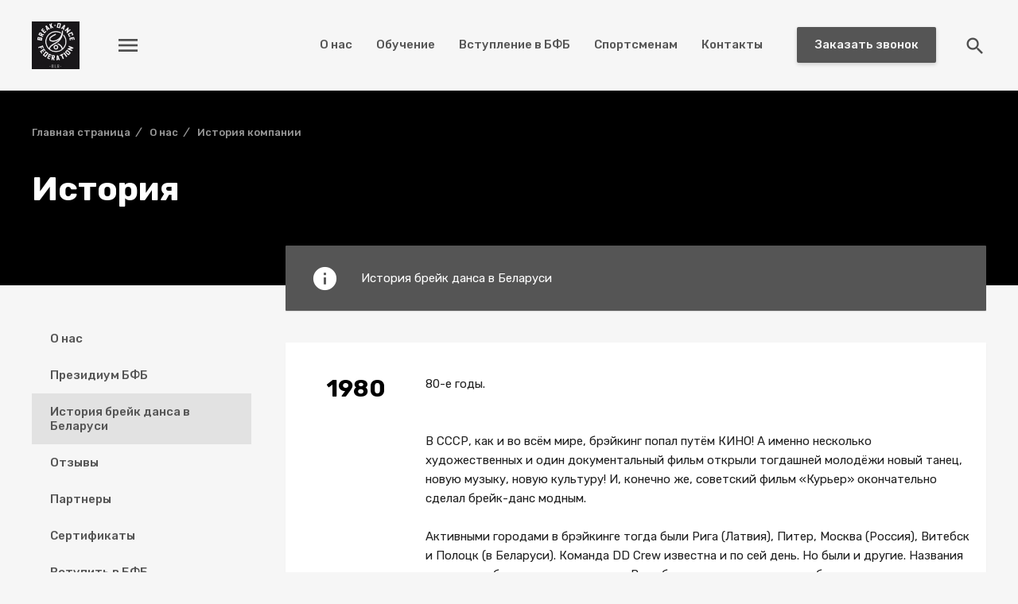

--- FILE ---
content_type: text/html; charset=UTF-8
request_url: http://breakdance.by/company/history/
body_size: 7112
content:
<!DOCTYPE HTML>
<html lang="ru">
<head>
	<!--[if IE]>
		<meta http-equiv="X-UA-Compatible" content="IE=edge" />
	<![endif]-->
	<!--[if lt IE 9]>
		<script src="/bitrix/templates/redcode_corporatelight/js/html5shiv.min.js?15227443062730"></script>
	<![endif]-->

	<title>Наш путь</title>
	<meta name="viewport" content="width=device-width, user-scalable=no" />
	<meta name="theme-color" content="#2B2A29" />
	
	<link rel="icon" type="image/x-icon" href="/bitrix/templates/redcode_corporatelight/img/favicon16.ico" sizes="16x16" />
	<link rel="icon" type="image/x-icon" href="/bitrix/templates/redcode_corporatelight/img/favicon32.ico" sizes="32x32" />
	<link rel="icon" type="image/x-icon" href="/bitrix/templates/redcode_corporatelight/img/favicon96.ico" sizes="96x96" />
	
	<link href="//fonts.googleapis.com/css?family=Rubik:300,400,400i,500,500i,700|Roboto:400,500,600,700,900&amp;subset=cyrillic" type="text/css" rel="stylesheet" />
	
	<meta http-equiv="Content-Type" content="text/html; charset=UTF-8" />
<meta name="keywords" content="Ключевые, слова, вашей, страницы" />
<meta name="description" content="Описание страницы" />
<link href="//maxcdn.bootstrapcdn.com/font-awesome/4.7.0/css/font-awesome.min.css" type="text/css"  rel="stylesheet" />
<link href="/bitrix/cache/css/s1/redcode_corporatelight/page_88c62c5a77bb98ccc5c49e3f56d79ac4/page_88c62c5a77bb98ccc5c49e3f56d79ac4.css?15840822014966" type="text/css" rel="stylesheet" />
<link href="/bitrix/cache/css/s1/redcode_corporatelight/template_3979c55a158d194c0f1cdcc380efa9dc/template_3979c55a158d194c0f1cdcc380efa9dc.css?158403876145640" type="text/css" data-template-style="true" rel="stylesheet" />
<script type="text/javascript" src="//yastatic.net/es5-shims/0.0.2/es5-shims.min.js"></script>
<script type="text/javascript" src="//yastatic.net/share2/share.js"></script>


<script type="text/javascript" src="/bitrix/templates/redcode_corporatelight/js/jquery-2.2.4.min.js?152274430685578"></script>
<script type="text/javascript" src="/bitrix/templates/redcode_corporatelight/components/bitrix/search.form/top/script.js?1522744306385"></script>
<script type="text/javascript" src="/bitrix/templates/redcode_corporatelight/components/bitrix/menu/topMenu/script.js?1522744306666"></script>
<script type="text/javascript" src="/bitrix/templates/redcode_corporatelight/js/jquery.cookie.js?15227443064246"></script>
<script type="text/javascript" src="/bitrix/templates/redcode_corporatelight/js/scripts.js?15227443069186"></script>
<script type="text/javascript" src="/bitrix/templates/redcode_corporatelight/js/custom.js?152274430626"></script>
<script type="text/javascript" src="/bitrix/templates/redcode_corporatelight/components//bitrix/system.pagenavigation/redcode/script.js?1522744306122"></script>
<script type="text/javascript">var _ba = _ba || []; _ba.push(["aid", "3c6335177f3fc31ac933fe5eb6f96e12"]); _ba.push(["host", "breakdance.by"]); (function() {var ba = document.createElement("script"); ba.type = "text/javascript"; ba.async = true;ba.src = (document.location.protocol == "https:" ? "https://" : "http://") + "bitrix.info/ba.js";var s = document.getElementsByTagName("script")[0];s.parentNode.insertBefore(ba, s);})();</script>


</head>

<body class='detailed'>

<header>
	<div class="headerWrap">
		<div class="logo_detail">
			<a href="/" class='logoNoBackground'>
				
<img src="/include_areas/header/logo.png" alt="Логотип" />			</a>
		</div>

		<div class="topMenu materialIcons">&#xE5D2;</div>

		
<div id="topSearch" class="materialIcons">&#xE8B6;</div>		
		<div class="top_callBack">
			<div data-id="callBack" class="request_call modalButton">Заказать звонок</div>
		</div>
		
		
<div class="headerMenu">
			<ul>
												
											<li>
							<a href="/company/" class="root-item-selected">
								О нас							</a>
							<div>
								<ul class="root-item">
									<div class="triangle"></div>
									<div class="ulWrapper">
					
								
					
													<li>
								<a href="/company/" class="">О нас</a>
							</li>
						
					
								
					
													<li>
								<a href="/company/prezidium-bfb/index.php" class="">Президиум БФБ</a>
							</li>
						
					
								
					
													<li>
								<a href="/company/history/" class="item-selected">История брейк данса в Беларуси</a>
							</li>
						
					
								
					
													<li>
								<a href="/company/reviews/" class="">Отзывы</a>
							</li>
						
					
								
					
													<li>
								<a href="/company/partners/" class="">Партнеры</a>
							</li>
						
					
								
					
													<li>
								<a href="/company/documents/" class="">Сертификаты</a>
							</li>
						
					
								
					
													<li>
								<a href="/company/vstuplenie/vst.php" class="">Вступить в БФБ</a>
							</li>
						
					
				</ul></li>				
					
													<li>
								<a href="/training/" class="root-item">
									Обучение								</a>
							</li>
						
					
								
					
													<li>
								<a href="/company/vstuplenie/vst.php" class="root-item">
									Вступление в БФБ								</a>
							</li>
						
					
								
					
													<li>
								<a href="/company/sportsmenam/sport.php" class="root-item">
									Спортсменам								</a>
							</li>
						
					
								
					
													<li>
								<a href="/contacts/" class="root-item">
									Контакты								</a>
							</li>
						
					
							<div class="clear"></div>
		</ul>
	</div>
	</div>
</header>

	<div class="mainTitle">
		<div class="breadwrap">
			<div class="bx-breadcrumb-item" id="bx_breadcrumb_0" itemscope="" itemtype="http://data-vocabulary.org/Breadcrumb" itemref="bx_breadcrumb_1">
				
				<a href="/" title="Главная страница" itemprop="url">
					<span itemprop="title">Главная страница</span>
				</a>
			</div>
			<div class="bx-breadcrumb-item" id="bx_breadcrumb_1" itemscope="" itemtype="http://data-vocabulary.org/Breadcrumb" itemprop="child">
				<i>/</i>
				<a href="/company/" title="О нас" itemprop="url">
					<span itemprop="title">О нас</span>
				</a>
			</div>
			<div class="bx-breadcrumb-item">
				<i>/</i>
				<span>История компании</span>
			</div></div>		<h1 class="">История </h1>
	</div>
	<div class="workArea">
<main>
	

<div class="history">
			<p><i class="materialIcons">&#xE88E;</i>История брейк данса в Беларуси</p>
		<div class="historyElements">
					<div class="historyElement" id="bx_1530822411_12">
				<div class="historyDate">1980</div><!--
			 --><div class="historyText"><div>
	80-е годы.
</div>
<div>
	<br>
</div>
<div>
	<br>
</div>
<p>
	 В СССР, как и во всём мире, брэйкинг попал путём КИНО! А именно несколько художественных и один документальный фильм открыли тогдашней молодёжи новый танец, новую музыку, новую культуру! И, конечно же, советский фильм «Курьер» окончательно сделал брейк-данс модным.
</p>
 <br>
 Активными городами в брэйкинге тогда были Рига (Латвия), Питер, Москва (Россия), Витебск и Полоцк (в Беларуси). Команда DD Crew известна и по сей день. Но были и другие. Названия в основном были на русском языке. Все общались и находили способы ездить друг к другу на «джэмы» и просто в гости.<br>
 <br>
 Одни из известных мероприятий тех лет по брейк-дансу в Минске – это «Юла 86» и «Юла 87», которые проходили тогда в парке «Челюскинцев» на площадке «танцпол Минск». Но они были обречены, так как в серьёз их не воспринимали, и считалось всё это «американизмом». Оценивали умения молодёжи люди, не имеющие никакого отношения к брэйкингу. Результат – всё затихло до конца 90-х.<br>
 <br>
 90-е годы.<br>
 <br>
 После значительного затишья в Беларусь из Болгарии попала кассета с видео, на котором был – брэйкинг! Её привёз кто-то из, тогда ещё не основанной, команды MULTI STEP. Именно это видео породила вторую волну брейк-данса в Беларуси. 1998-1999 годы был массовый наплыв в брэйкинге, танец распространялся по стране, захватывая всё больше регионов, городов, населённых пунктов. В 1999 по стране насчитывалась более 40 действующих команд! Некоторые открыли свои школы. В тот период активно развивались следующие команды: LINE CITY Гродно, WEST SIDE SQUAD Брест, ЮЖНЫЙ ЦЕНТР Могилёв, DESTROY SQUAD Минск, SPIN &amp; JAZZ Логойск/Минск, MULTI STEP Минск, DD CREW Полоцк/Новополоцк, BEAT PILOTS Минск, JUMP CREW Гомель, РЕЗИНОВЫЙ КЕД Гомель, IN STEP CREW Гомель, SO CITY STYLE Солигорск, MAD SPIN CREW Жодино, STREET MASTERS Минск, POISON JAM Минск, LAZY WIZZARDS &amp; WORM STYLE Минск.<br>
 <br>
 Одним из самых запоминающихся и ярких мероприятий, запечатлённых на видео 1999 года, стал «джэм» на дискотеке Джунгли! Это видео было у всех, его пересматривали по сотни раз. Кто-то с целью исправить ошибки, а кто-то с целью освоить новые движения и научиться крутить POWER MOVES.<br>
 <br>
 2000-е годы.<br>
 <br>
 Первый «Батл Беларусь» состоялся в 2000 году. Прошёл он в клубе под названием «Парк-клуб Минск». В финале того события сошлись две минские команды MULTI STEP и BEAT PILOTS. Пилоты оказались сильнее и забрали 1 место. За 3-е место бились команды из Гродно и Бреста - LINE CITY и WEST SIDE SQUAD. Гродно одержало верх над Брестом. Это было очень круто и интересно, так как всё проходило по системе BOTY и судьями тогда были представители Москвы, команда BATTLE MOVES.<br>
 <br>
 Одну из ключевых ролей в развитии брэйкинга сыграли «Belarus B-Session» и «культовые» вечеринки: по средам клуб «4 апельсина» (ДК МТЗ) и по субботам клуб «Реактор» (конец 1999, начало 2000). Фестиваль «Belarus B-Session» длился больше двух месяцев и проходил именно в этих двух клубах! После шоу команды делились на 4 подгруппы (2000 г.) и бились каждую среду и субботу между собой. Дальше проходили только победитель своих подгрупп, это были полуфиналы (уже 2001 г.). В 2001 году в финале сошлись BEAT PILOTS и LAZY WIZZARDS &amp; WORM STYLE за 1-е место, и POISON JAM против DESTROY SQUAD. Первыми тогда стали LAZY WIZZARDS &amp; WORM STYLE, а третье место забрали DESTROY SQUAD. Это было круто, продолжительно и двигало команды к развитию.<br>
 <br>
 Именно в 2001 году впервые белорусские b-boys выехали за пределы Беларуси, дабы брэйкингом заработать себе на жизнь. Это были представитель команды WORM STYLE (ANDY PLAY) и команды LAZY WIZZARDS (VOINOV). Тогда они и не подозревали, что прокладывают путь многим из белорусских b-boys в мир «возможности заработать танцуя». Некоторые из парней по сей день живут, работают и танцуют далеко от Родины.<br>
 <br>
 В 2002 году основывается команда СИАМСКИЕ БЕЛКИ (DESTROY SQUAD). Именно из-за не выясненных отношений на танцполе, образованная в том же году команда, но с идеей собрать лучших в своём составе, получает название HUNTERS CREW. Основной костяк составили представители LAZY WIZZARDS.<br>
 <br>
«Belarus B-Session» 2002 года прошёл не так ярко и чисто. Было много грязи как на танцполе, так и в не его…</div>
			</div>
			</div>
					
</div></main>
<div class="sidebar">
		<ul class="leftMenu">
					<li >
				<a href="/company/">О нас</a>
			</li>
					<li >
				<a href="/company/prezidium-bfb/index.php">Президиум БФБ</a>
			</li>
					<li class='selected'>
				<a href="/company/history/">История брейк данса в Беларуси</a>
			</li>
					<li >
				<a href="/company/reviews/">Отзывы</a>
			</li>
					<li >
				<a href="/company/partners/">Партнеры</a>
			</li>
					<li >
				<a href="/company/documents/">Сертификаты</a>
			</li>
					<li >
				<a href="/company/vstuplenie/vst.php">Вступить в БФБ</a>
			</li>
			</ul>
</div>
<div class="clear"></div>

</div><footer>
	<div class="footerWrap">
		<div class="footerHeader">
			<div class="footerBlock footerCopyright">
				<div>2026 © Все права защищены</div>
				
<a href="/include_areas/details-agreement.php" target="_blank">Политика обработки персональных данных</a>			</div><!--
		 --><div class="footerBlock footerContacts">
				<div>
					Адрес: г. Минск,&nbsp;ул. Руссиянова 3/1 комн. 326-А\68				</div>
				<div>
					
Телефон: +375(25)7904589				</div>
				<div>
					 E-mail: <a href="mailto:breakingbelarus@mail.ru">breakingbelarus@mail.ru</a>				</div>
			</div><!--
		 --><div class="footerBlock footerMenu">
				
	<ul><!--
						--><li>
					<a href="/services/">О нас</a>
				</li><!--
							--><li>
					<a href="/training/">Обучение</a>
				</li><!--
							--><li>
					<a href="/registratsiya-na-chempionat/">Регистрация на чемпионат</a>
				</li><!--
							--><li>
					<a href="/contacts/">Контакты</a>
				</li><!--
				--></ul>
			</div><!--
		 --><div class="footerBlock footerSocial">
				
<div class="social">
			<a id="bx_1036570959_74" target="_blank" href="https://vk.com/breakdanceby"  >
			<img src="/upload/iblock/d0d/d0de8a8b883b21e323601bece2226d2b.png" title="Вконтакте" alt="Вконтакте" />
		</a>
			<a id="bx_1036570959_76" target="_blank" href="https://www.youtube.com/channel/UCT1psWFHfXaDoDovCAklNZA"  >
			<img src="/upload/iblock/3b7/3b783f2bb70e8cb82d5217b622d66c38.png" title="youtube" alt="youtube" />
		</a>
			<a id="bx_1036570959_75" target="_blank" href="https://www.instagram.com/breakingfederation/"  >
			<img src="/upload/iblock/616/616654f37c87e3aaf2c597892ed2f40e.png" title="Инстаграм" alt="Инстаграм" />
		</a>
			<a id="bx_1036570959_77" target="_blank" href="#"  >
			<img src="/upload/iblock/f21/f219f39ab8b407467d9862fdc73a8145.png" title="Facebook" alt="Facebook" />
		</a>
	</div>			</div>
		</div>
	</div>
</footer>

<div class="buttonPosition">
	
<div class="materialIcons buttonTop">&#xE316;</div></div>
<div class="materialIcons buttonMenu">&#xE5D2;</div>
<div class="materialIcons buttonSearch">&#xE8B6;</div>
<div id="blackBack"></div>
<div id="siteDir" data-dir="/"></div>


<form method="post" class="modal sendForm" data-form="callBack">
	<div class="modalWrapper">

		<div class="modalHeader">
			<div class="materialIcons modalClose">&#xE5CD;</div>
			<h3>Обратный звонок</h3>
		</div>
		
		<div class="modalBody">
			
		<div>
			<input type='text' class='inputField' name='userName'  />
			<label class='inputLabel'>Ваше имя</label>
		</div>
	
		<div>
			<input type='tel' class='inputField' name='userPhone' required=required />
			<label class='inputLabel'>Ваш телефон</label>
		</div>
	
		<div>
			<input type='email' class='inputField' name='userEmail'  />
			<label class='inputLabel'>Ваш e-mail</label>
		</div>
					
		</div>
		
							<div class="personalInfo">
						<div class="checkboxError">Для отправки формы нужно согласиться с условиями</div>
						<input id="PERSONAL_INFO_callBack" type="checkbox" name="PERSONAL_INFO" />
						<label for="PERSONAL_INFO_callBack">
							Я согласен на <a href="/include_areas/details-agreement.php" target="_blank">обработку персональных данных</a>
						</label>
					</div>
				
		<div class="modalFooter">
			<div class="buttonAnimation">
				<input type="hidden" name="emailTo" value="company@mail.com" />
				<input type="hidden" name="eventMessageId" value="8" />
				<input type="submit" data-text="Отправить" value="Отправить" class="modalSend" />
				<div class="materialIcons sendOkey">&#xE876;</div>
				<div class="moreAnimationBlock"></div>
			</div>
			<div class="modalFooterSocial">
				
<div class="social">
			<a id="bx_1255137753_74" target="_blank" href="https://vk.com/breakdanceby"  >
			<img src="/upload/iblock/d0d/d0de8a8b883b21e323601bece2226d2b.png" title="Вконтакте" alt="Вконтакте" />
		</a>
			<a id="bx_1255137753_75" target="_blank" href="https://www.instagram.com/breakingfederation/"  >
			<img src="/upload/iblock/616/616654f37c87e3aaf2c597892ed2f40e.png" title="Инстаграм" alt="Инстаграм" />
		</a>
			<a id="bx_1255137753_76" target="_blank" href="https://www.youtube.com/channel/UCT1psWFHfXaDoDovCAklNZA"  >
			<img src="/upload/iblock/3b7/3b783f2bb70e8cb82d5217b622d66c38.png" title="youtube" alt="youtube" />
		</a>
			<a id="bx_1255137753_77" target="_blank" href="#"  >
			<img src="/upload/iblock/f21/f219f39ab8b407467d9862fdc73a8145.png" title="Facebook" alt="Facebook" />
		</a>
	</div>				<div class="workingHours">
					
пн-пт - с 10-00 до 19-00; сб-вс - выходной				</div>
			</div>
		</div>
			
	</div>
</form>
<div class="modalSearch">
	<form action="/search/index.php">
						<input type="text" name="q" value="" placeholder="Введите ваш запрос" />
				<div class="submit">
			<input name="s" type="submit" class="materialIcons" value="&#xE8B6;" />
		</div>
	</form>
	<div class="searchCross">Закрыть</div>
</div><div class="modalMenu">
	<div class="menuBackground">
		<div class="menuWrapper">
			<div class="menuHeader">
				<div class="closeMenu">
					<span class="closeText">Закрыть</span>
					<span class="materialIcons cross">&#xE5CD;</span>
				</div>
			</div>
			<div class="menuMiddle">
				<nav>
					<!----><ul>								<li>
									<a href="/company/" class="root-item-selected" >
										Федерация									</a>
									<ul class="root-item">
																<li>
									<a href="/company/" class="" >
										О нас									</a>
								</li>
															<li>
									<a href="/company/prezidium-bfb/index.php" class="" >
										Президиум БФБ									</a>
								</li>
															<li>
									<a href="/company/history/" class="item-selected" >
										История брейк данса в Беларуси									</a>
								</li>
															<li>
									<a href="/company/reviews/" class="" >
										Отзывы									</a>
								</li>
															<li>
									<a href="/company/partners/" class="" >
										Партнеры									</a>
								</li>
															<li>
									<a href="/company/documents/" class="" >
										Сертификаты									</a>
								</li>
															<li>
									<a href="/company/vstuplenie/vst.php" class="" >
										Вступить в БФБ									</a>
								</li>
							</ul></li></ul></ul></li></ul></ul></li></ul></ul></li></ul></ul></li></ul><!----></ul></li><!--
						 --><ul class="menuMore">
																			<li class="menuMoreItem">
												<a href="/contacts/">Контакты</a>
											</li>
																					<li class="menuMoreItem">
												<a href="/news/">Новости</a>
											</li>
																					<li class="menuMoreItem">
												<a href="/articles/">Статьи</a>
											</li>
																					<li class="menuMoreItem">
												<a href="/training/">Обучение</a>
											</li>
																					<li class="menuMoreItem">
												<a href=""></a>
											</li>
																	</ul><!--
				   --><!--
					 --><ul class="menuTopInfo">
							<div>
								Адрес: г. Минск,&nbsp;ул. Руссиянова 3/1 комн. 326-А\68							</div>
							<div>
								
Телефон: +375(25)7904589							</div>
							<div>
								
<a href="mailto:company@mail.com" target="_blank">breakingbelarus@mail.ru</a>							</div>
						</ul>
				  				</nav>
			</div>
		</div>
	</div>
</div>
</body>
</html>

--- FILE ---
content_type: text/css
request_url: http://breakdance.by/bitrix/cache/css/s1/redcode_corporatelight/page_88c62c5a77bb98ccc5c49e3f56d79ac4/page_88c62c5a77bb98ccc5c49e3f56d79ac4.css?15840822014966
body_size: 4989
content:


/* Start:/bitrix/templates/redcode_corporatelight/components//bitrix/system.pagenavigation/redcode/style.css?15227443062342*/

.pagination {}
	.paginationContainer {text-transform:uppercase;}
		.paginationContainer ul {}
			.paginationContainer ul li{display: inline-block; text-align: center; font-weight: 500; margin: 0 10px 15px 0;}
				.paginationContainer ul li span{padding: 0 8px; display: block; height: 38px; min-width: 38px; box-sizing: border-box;
					line-height: 39px; color: #757575; border-radius: 2px; transition: color .25s ease, opacity .3s ease;
				}	

.paginationContainer ul li.bx-active span{background: #555; color: #fff; box-shadow: 0 1px 1px rgba(0,0,0, .12);}	
.paginationContainer ul li:not(.bx-pag-prev):not(.bx-pag-next) a:hover span{color: #EF6C00;}
.paginationContainer ul li a span{color: #757575;}

.paginationContainer ul li.bx-pag-prev, .paginationContainer ul li.bx-pag-next{position: relative; font-size: 13px; color: #757575;}
.paginationContainer ul li.bx-pag-prev{margin: 0 10px 15px 0;}
.paginationContainer ul li.bx-pag-next{margin: 0 0 15px 0;}
	.paginationContainer ul li.bx-pag-prev span{padding: 0px 22px 0px 42px; background: #E0E0E0;}
	.paginationContainer ul li.bx-pag-next span{padding: 0px 42px 0px 22px; background: #E0E0E0;}
	.paginationContainer ul li.bx-pag-prev i{position: absolute; color: #757575; left: 4px; font-size: 29px; top: 50%; margin: -14.5px 0 0 0;}
	.paginationContainer ul li.bx-pag-next i{position: absolute; color: #757575; right: 4px; font-size: 29px; top: 50%; margin: -14.5px 0 0 0;}
	

.paginationContainer ul li.bx-pag-prev a span, .paginationContainer ul li.bx-pag-next a span,
.paginationContainer ul li.bx-pag-prev a i, .paginationContainer ul li.bx-pag-next a i
{
	opacity: 1;
}
.paginationContainer ul li.bx-pag-prev span, .paginationContainer ul li.bx-pag-next span,
.paginationContainer ul li.bx-pag-prev i, .paginationContainer ul li.bx-pag-next i
{
	opacity: .5;
}
.paginationContainer ul li.bx-pag-prev a:hover span, .paginationContainer ul li.bx-pag-next a:hover span {}


@media all and (max-width: 420px) {
	.paginationContainer ul li{display: block; margin: 0 0 20px 0 !important;}
		.paginationContainer ul li span{padding: 0;}
		.paginationContainer ul li.bx-pag-next span, .paginationContainer ul li.bx-pag-prev span{padding: 0;}
		.paginationContainer ul li.bx-pag-next i, .paginationContainer ul li.bx-pag-prev i{display: none;}
}
/* End */


/* Start:/bitrix/components/redcode/info.list/templates/history/style.css?15227443541597*/

.history{margin: 0 0 58px 0;}
	.history > p{margin: 0 0 40px 0; line-height: 1.5; box-shadow: 0 1px 1px rgba(0,0,0, .12); border-radius: 1px; padding: 30px 40px 30px 95px;
		background: #555; color: #fff; position: relative;
	}
		.history > p i{position: absolute; top: 50%; left: 32px; font-size: 35px; margin: -17.5px 0 0 0;}

	.historyElements{margin: 0 0 40px 0;}
		.historyElement{margin: 0 0 30px 0; background: #fff; padding: 20px 0; box-shadow: 0 1px 1px rgba(0,0,0, .12); border-radius: 1px;}
		.historyElement:last-child{margin: 0;}
			.historyDate{display: inline-block; vertical-align: top; width: 20%; text-align: center; font-size: 30px; margin-top: 20px;
				font-weight: 700; color: #EF6C00;
			}
			.historyText{display: inline-block; padding: 20px 20px 20px 0; width: 80%; box-sizing: border-box; line-height: 1.6;}


@media all and (max-width: 1020px) {
	.historyElement{padding: 15px 0;}
}

@media all and (max-width: 950px) {
	.historyText{padding: 10px 10px 10px 0;}
	.historyDate{margin-top: 10px;}
}

@media all and (max-width: 900px) {
	.historyElement{padding: 20px 0;}
		.historyText{padding: 20px 20px 20px 0;}
		.historyDate{margin-top: 20px;}
}

@media all and (max-width: 750px) {
	.historyElement{padding: 15px 0;}	
}

@media all and (max-width: 610px) {
	.historyElement{padding: 25px;}
		.historyDate{display: block; width: 100%; text-align: left; margin: 0 0 20px 0;}
		.historyText{display: block; width: 100%; padding: 0;}
}

@media all and (max-width: 400px) {
	.history > p{padding: 60px 26px 26px 26px;}
	.history > p i{top: 14px; left: 24px; margin: 0;}
}
/* End */


/* Start:/bitrix/templates/redcode_corporatelight/components/bitrix/menu/leftMenu/style.css?1522744306353*/

.leftMenu{margin: 44px 0;}
	.leftMenu li{list-style-type: none; font-weight: 500; font-size: 15px; cursor: pointer; transition: background .15s;}
	.leftMenu li:last-child{margin: 0;}
		.leftMenu li a{color: #555; padding: 14px 23px 14px 23px; display: block;}
		.leftMenu li a:hover{background: #EAEAEA;}

	.leftMenu li.selected a{background: #E2E2E2;}
/* End */
/* /bitrix/templates/redcode_corporatelight/components//bitrix/system.pagenavigation/redcode/style.css?15227443062342 */
/* /bitrix/components/redcode/info.list/templates/history/style.css?15227443541597 */
/* /bitrix/templates/redcode_corporatelight/components/bitrix/menu/leftMenu/style.css?1522744306353 */


--- FILE ---
content_type: text/css
request_url: http://breakdance.by/bitrix/cache/css/s1/redcode_corporatelight/template_3979c55a158d194c0f1cdcc380efa9dc/template_3979c55a158d194c0f1cdcc380efa9dc.css?158403876145640
body_size: 45668
content:


/* Start:/bitrix/templates/redcode_corporatelight/components/bitrix/menu/headerMenu/style.css?15227443061238*/

.headerMenu{float: right; margin: 0 13px 0 0;}
	.headerMenu > ul{margin: 20px 0 0 0;}
		.headerMenu > ul > li{list-style-type: none; float: left; margin: 0 30px 0 0; position: relative;}
		.headerMenu > ul > li:last-child{margin: 0;}
			.headerMenu > ul > li > a{font-weight: 500;}
			.headerMenu > ul > li > a.root-item-selected{}
			.headerMenu > ul > li > a:hover{}
		
		.headerMenu ul li > div{position: absolute; padding: 30px 0 0 0; left: -25px; display: none;}
			.headerMenu ul li ul{position: relative; width: 235px; box-shadow: 0 2px 10px 0 rgba(0,0,0,.2); border: 1px solid #ccc;
				z-index: 10; border-radius: 2px;
			}
				.headerMenu .triangle{position: absolute; width: 24px; height: 24px; left: 30px; background: #fff; transform: rotate(-45deg); top: -9px;}
				.headerMenu ul li ul div.ulWrapper{padding: 18px 0; background: #fff; position: relative;}
					.headerMenu ul li ul li{list-style-type: none;}
					.headerMenu ul li ul li:last-child{margin: 0;}
						.headerMenu ul li ul li a{color: #212121; display: block; padding: 10px 25px;}
						.headerMenu ul li ul li a.item-selected{background: #EEE;}
						.headerMenu ul li ul li a:hover{background: #EEE;}
				
.headerMenu > ul > li:hover > div{display: block;}
/* End */


/* Start:/bitrix/templates/redcode_corporatelight/components/bitrix/breadcrumb/.default/style.css?1522744306392*/

.breadwrap{overflow: hidden; max-width: 1200px; margin: 0 auto;}
	.bx-breadcrumb-item{float: left; color: #fff; font-size: 13px; margin: 0 7px 7px 0; font-weight: 500;}
	.bx-breadcrumb-item:last-child{margin: 0;}
		.bx-breadcrumb-item i{margin:0 7px 0 0; opacity: .6;}
		.bx-breadcrumb-item a, .bx-breadcrumb-item > span{color: #fff; opacity: .6;}
			.bx-breadcrumb-item a:hover{opacity: 1;}
/* End */


/* Start:/bitrix/templates/redcode_corporatelight/components/bitrix/menu/bottomMenu/style.css?1522744306233*/

.footerMenu li{list-style: none; display: inline-block; padding: 0 0 14px 0; text-align: left; font-size: 15px; width: 50%;
	vertical-align: top; font-weight: 700;
}
	.footerMenu a{color: #555;}
	.footerMenu a:hover{color: #eb5e28;}
/* End */


/* Start:/bitrix/components/bitrix/system.pagenavigation/templates/modern/style.css?1522744344745*/
div.modern-page-navigation { 
	padding: 0.5em 0;}
div.modern-page-navigation a, 
span.modern-page-current, 
span.modern-page-dots
{
	border-left-width: 1px;
	border-left-style: solid;
	padding-left: 0.75em;
	padding-right: 0.5em;
	text-decoration: none;
}
div.modern-page-navigation a.modern-page-previous { 
	border-right-width: 1px; 
	border-right-style: solid; 
	border-left: none; }
div.modern-page-navigation a.modern-page-first, 
div.modern-page-navigation span.modern-page-first { 
	border-left: none; 
	padding-left: 0.5em; }
span.modern-page-current { 
	font-weight: bold; }
div.modern-page-navigation a, 
span.modern-page-current, 
div.modern-page-navigation a.modern-page-previous, 
span.modern-page-dots { 
	border-color: #cdcdcd; }

/* End */


/* Start:/bitrix/components/redcode/info.list/templates/social/style.css?1522744354355*/

.footerSocial .social{text-align: right;}
	.footerSocial .social a{margin: 0 15px 0 0; display: inline-block; opacity: .68; transition: opacity .25s;}
	.footerSocial .social a:hover{opacity: 1;}
	.footerSocial .social a:last-child{margin: 0;}
		.footerSocial .social a img{display: block; width: 22px; filter: invert(100%); -webkit-filter: invert(100%);}
/* End */


/* Start:/bitrix/templates/redcode_corporatelight/components/bitrix/search.form/top/style.css?15227443063515*/

.modalSearch{background-color: #fff; position: fixed; top: 200px; right: 0; left: 0; max-width: 790px; display:none; border-radius: 2px;
	box-sizing: border-box; margin: 0 auto; z-index: 51; box-shadow: rgba(0, 0, 0, 0.2) 0px 2px 6px 0px, rgba(0, 0, 0, .4) 0px 0px 1px 0px;
}
.modalSearch form:hover{box-shadow: rgba(0,0,0,.09) 0 35px 90px, rgba(0, 0, 0, .3) 0px 0px 1px 0px;}
.modalSearch form:hover input[type="submit"]{background-color: #EF6C00;}

	.modalSearch form{padding: 22px 22px 22px 35px; transition: box-shadow .12s ease;}
		.modalSearch input[type="text"] {outline: none; border: none; padding: 10px 0; font-size: 26px; background: transparent; font-weight: 500;
			width: 88%; box-sizing: border-box; margin: 0 3% 0 0; display: inline-block; vertical-align: middle; font-family: "Rubik", sans-serif;
		}
		.modalSearch .submit{width: 8%; display: inline-block; vertical-align: middle; text-align: right;}
			.modalSearch input[type="submit"]{background: #555; font-size: 34px; width: 58px; transition: background-color .12s ease;
				outline: none; border: none; height: 58px; border-radius: 50%; cursor: pointer; padding: 0; line-height: 58px;
				-webkit-appearance: none;
			}

.searchCross{cursor: pointer; position: absolute; top: -37px; right: 19px; font-size: 17px; color: #fff; font-weight: 500;}
	.searchCross:before, .searchCross:after{content: ""; position: absolute; width: 14px; height: 2px; background: #fff; top: 10px; right: -20px;}
	.searchCross:before{transform: rotate(45deg);}
	.searchCross:after{transform: rotate(-45deg);}


.modalSearch input[type="text"]::-webkit-input-placeholder       {color: #bdbdbd; opacity: 1; transition: opacity .3s ease;}
.modalSearch input[type="text"]::-moz-placeholder                {color: #bdbdbd; opacity: 1; transition: opacity .3s ease;}
.modalSearch input[type="text"]:-moz-placeholder                 {color: #bdbdbd; opacity: 1; transition: opacity .3s ease;}
.modalSearch input[type="text"]:-ms-input-placeholder            {color: #bdbdbd; opacity: 1; transition: opacity .3s ease;}
.modalSearch input[type="text"]:focus::-webkit-input-placeholder {opacity: 0; transition: opacity .3s ease;}
.modalSearch input[type="text"]:focus::-moz-placeholder          {opacity: 0; transition: opacity .3s ease;}
.modalSearch input[type="text"]:focus:-moz-placeholder           {opacity: 0; transition: opacity .3s ease;}
.modalSearch input[type="text"]:focus:-ms-input-placeholder      {opacity: 0; transition: opacity .3s ease;}	

	
@media all and (max-width: 865px) {
	.modalSearch{right: 30px; left: 30px;}
		.modalSearch .submit{width: 13%;}
		.modalSearch input[type="text"]{width: 83%;}
}

@media all and (max-width: 630px) {
	.modalSearch .submit{width: 19%;}
	.modalSearch input[type="text"]{width: 80%; margin: 0;}
}

@media all and (max-width: 540px) {
	.modalSearch .submit{width: 21%;}
	.modalSearch input[type="text"]{width: 77%; font-size: 23px;}
}

@media all and (max-width: 500px) {
	.modalSearch input[type="text"]{font-size: 21px;}
}

@media all and (max-width: 460px) {
	.modalSearch form{padding: 12px 12px 12px 20px;}
	.modalSearch input[type="submit"]{width: 44px; height: 44px; font-size: 26px; line-height: 44px;}
}

@media all and (max-width: 400px) {
	.modalSearch{right: 20px; left: 20px;}
}

@media all and (max-width: 380px) {
	.modalSearch input[type="text"]{font-size: 17px;}
}

@media all and (max-width: 340px) {
	.modalSearch input[type="submit"]{width: 40px; height: 40px; font-size: 24px; line-height: 40px;}
}
/* End */


/* Start:/bitrix/templates/redcode_corporatelight/components/bitrix/menu/topMenu/style.css?15227443063203*/

.modalMenu{overflow: hidden; display: none; position: fixed; top: 0; right: 0; bottom: 0; left: 0; z-index: 50;}
	.menuBackground{background: #fff;}
		.menuWrapper{max-width: 1200px; margin: 0 auto; overflow: hidden; padding: 35px 0;}
		
			.menuHeader{overflow: hidden; margin: 0 0 35px 0;}
				.closeMenu{font-weight: 500; text-transform: uppercase; z-index: 2; float: right; cursor: pointer;}
					.closeMenu span.cross {font-size: 22px; color: #212121; margin: 0 0 0 5px; vertical-align: middle; display: inline-block;}
					.closeMenu span.closeText {transition: border .2s ease; vertical-align: middle;}
					.closeMenu:hover span.closeText{}
					
			.menuMiddle{overflow: hidden;}
				nav{}
					nav > ul{width: 22%; margin: 0 4% 35px 0; display: inline-block; vertical-align: top; overflow: hidden; background: #F3F3F3;}
					nav > ul:nth-child(4n){margin-right: 0;}
						nav > ul > li{list-style-type: none; padding: 35px 35px 45px 35px;}
							nav > ul > li > a{color: #131720; font-weight: 500; font-size: 19px; letter-spacing: 0.03em; text-decoration: underline;
								text-transform: uppercase;
							}
							nav > ul > li > a.root-item-selected{text-decoration: none;}
							nav > ul > li > a:hover{text-decoration: none;}
					
						nav ul li ul{margin: 30px 0 0 0;}
							nav ul li ul li{list-style-type: none; margin: 0 0 14px 0;}
							nav ul li ul li:last-child{margin: 0;}
								nav ul li ul li a{color: #373c45; font-size: 17px; text-decoration: underline;}
								nav ul li ul li a.item-selected{text-decoration: none;}
								nav ul li ul li a:hover{text-decoration: none;}

					.menuMore{background: none;}
						.menuMoreItem{margin: 0 0 22px 0; padding: 0;}
						.menuMoreItem.selected a{text-decoration: none;}
						.menuMoreItem:last-child{margin: 0;}

					.menuTopInfo{background: none;}
						.menuTopInfo div{margin: 0 0 25px 0; font-size: 17px; font-weight: 500;}
						.menuTopInfo div:last-child{margin: 0;}
							.menuTopInfo div span{margin: 0 0 10px 0; color: #666; display: block;}
							.menuTopInfo div a{color: #EF6C00; text-decoration: underline; display: inline-block;}


.modalOpen .modalMenu {overflow-x: hidden; overflow-y: auto;}							


.fadeIn{display: block; animation: topMenuShow .4s ease;}

@keyframes topMenuShow{
	from{
		transform: translateY(-20px);
	}
	to{
		transform: translateY(0);
	}
}


@media all and (max-width: 1270px) {
	.menuWrapper{padding: 35px 30px;}
}

@media all and (max-width: 1120px) {
	nav > ul{width: 31%; margin: 0 3.5% 30px 0;}
	nav > ul:nth-child(3n){margin-right: 0;}
	nav > ul:nth-child(4n){margin-right: 3.5%;}
}

@media all and (max-width: 850px) {
	nav > ul{width: 47.5%; margin: 0 5% 30px 0;}
	nav > ul:nth-child(4n){margin-right: 5%;}
	nav > ul:nth-child(3n){margin-right: 5%;}
	nav > ul:nth-child(2n){margin-right: 0;}
}

@media all and (max-width: 830px) {
	nav > ul > li{padding: 20px;}
	.menuMoreItem a{font-size: 17px;}
}

@media all and (max-width: 600px) {
	.menuWrapper{padding: 25px;}
	.menuHeader{margin: 0 0 25px 0;}
}

@media all and (max-width: 500px) {
	nav > ul{width: 100%; margin: 0 0 30px 0 !important;}
}

@media all and (max-width: 400px) {
	.menuWrapper{padding: 20px;}
}
/* End */


/* Start:/bitrix/templates/redcode_corporatelight/styles.css?15227443061750*/
/*

THIS FILE IS OVERWRITTEN WHEN THE SOLUTION IS UPDATED
--------
FAIL ZATIRAETSY PRI OBNOVLENII RESHENIY

*/

/*--------------------------------------
--- STYLES FOR THE VISUAL EDITOR ---
------------------------------------*/

.titleH2, .titleH3, .titleH4{color: #131720; font-weight: 700; line-height: 1.35; padding: 0 40px 20px 40px;}
.titleH2{font-size: 23px;}
.titleH3{font-size: 21px;}
.titleH4{font-size: 18px;}

.newsDetail a{text-decoration: underline;}
.newsDetail .standartUl{line-height: 1.65; font-size: 15px; list-style-type: disc; margin: -11px 0 27px 0;}
.newsDetail .standartUl span {font-weight: 500;}
.newsDetail img.fullImage, img.fullImage{width: 100%; padding: 0 0 25px 0;}
.newsDetail > div:not(.backAndShare), .newsDetail > p, .standartText{line-height: 1.6; color: #131720; padding: 0 40px 30px 40px;}
.company .standartText ul{margin: 10px 0 0 30px;}

.newsDetail q{padding: 32px 37px 32px 93px; font-style: italic; background: #f6f6f6; position: relative; display: block;
	font-size: 15px; line-height: 1.6; margin:0 40px 30px 40px;
}
.newsDetail q:before{position: absolute; top: -10px; color: #EF6C00; left: 32px; content: "\201C"; font-size: 92px; font-style: normal;
	font-family: "Arial", sans-serif; text-align: center;
}
.newsDetail q:after{display: none;}
	.newsDetail q span{font-weight: 500;}
	.newsDetail q a{display: inline-block; margin: 20px 0 0 0; color: #131720; font-size: 13px; font-style: normal; font-weight: 500;}
	.newsDetail q a:hover{text-decoration: none;}
	
	
@media all and (max-width: 550px) {
	.titleH2, .titleH3, .titleH4{padding: 0 20px 20px 20px;}
	.newsDetail > div:not(.backAndShare), .newsDetail > p, .standartText{padding: 0 20px 30px 20px;}
	.newsDetail q{margin: 0 20px 30px 20px;}
}
/* End */


/* Start:/bitrix/templates/redcode_corporatelight/template_styles.css?152274430628508*/
/*

THIS FILE IS OVERWRITTEN WHEN THE SOLUTION IS UPDATED
--------
FAIL ZATIRAETSY PRI OBNOVLENII RESHENIY

*/

article, aside, details, figcaption, figure, footer, header, hgroup, menu, nav, section {display: block;}
ol,ul{list-style-position: inside;}
ul, menu, dir{margin: 0; padding: 0;}
h1,h2,h3,h4,h5,h6 {font-weight: 700; margin: 0;}
p{margin: 0;}
a {color: #067ec3; text-decoration: none;}
img {border: none;}
.clear {clear: both;}
html{height: 100%;}
body{color: #212121; font-size: 15px; background: #F6f6f6; font-family: "Rubik", sans-serif; margin: 0;}



/*------------------
--- ICONS CLASS ---
----------------*/

.materialIcons {font-family: "Material Icons"; font-weight: normal; font-style: normal; font-size: 24px; display: inline-block; line-height: 1;
	text-transform: none; letter-spacing: normal; word-wrap: normal; white-space: nowrap; direction: ltr; color: #fff;
	/* Support for all WebKit browsers. */
	-webkit-font-smoothing: antialiased;
	/* Support for Safari and Chrome. */
	text-rendering: optimizeLegibility;
	/* Support for Firefox. */
	-moz-osx-font-smoothing: grayscale;
	/* Support for IE. */
	font-feature-settings: "liga";
}



/*------------------
--- DOP STYLES ---
----------------*/

.indexWrapper{max-width: 1200px; margin: 0 auto;}
	.backgroundWhite{background: #fff;}
.indexBackground{background: #F6f6f6;}

.mainTitle{padding: 45px 0 100px 0; background: #EF6C00; color: #fff;}
	.mainTitle h1 {font-size: 42px; line-height: 1; margin: 36px auto 0 auto; max-width: 1200px;}
	.mainTitle h1.max{font-size: 48px;}
	.mainTitle h1.min{font-size: 37px;}

.workArea{max-width: 1200px; margin: 0 auto; position: relative;}
	main{float: right; width: 73.4%; margin-top: -50px;}
	main.fullMain{float: none; width: 100%;}
		main.fullMain .company{padding: 30px 0 1px 0;}
		main .boxShadow, main.boxShadow{box-shadow: 0 1px 1px rgba(0,0,0, .12); margin-bottom: 75px;}
	.sidebar{float: left; width: 23%;}



/*------------------
-- HEADER SITE ---
----------------*/

body.detailed header{position: inherit; background: none;}
	body.detailed header .request_call{color: #F6F6F6; box-shadow: 0 2px 5px rgba(0,0,0, .17); background: #555; padding: 13px 0 14px 0;}
	
	body.detailed header .topMenu{opacity: .68; color: #000;}
		body.detailed header .topMenu:hover{opacity: 1;}
	
	 body.detailed header #topSearch {opacity: .68; color: #000;}
		body.detailed header #topSearch:hover {opacity: 1;}
		
	body.detailed header .headerWrap {padding: 27px 0;}
	
	.headerMenu .triangle{border: none;}
		.headerMenu > ul > li > a{color: #fff;}
	body.detailed .headerMenu .triangle{border: 1px solid #d8d8d8;}
		body.detailed .headerMenu > ul > li > a{color: #555;}


header {position: absolute; z-index: 10; left: 0; right: 0; background: linear-gradient(to top, rgba(0,0,0, .0), rgba(0,0,0, .5))}
	.headerWrap{max-width: 1200px; margin: 0 auto; padding: 27px 0 70px 0;}
	.headerWrap > div{display: inline-block; min-width: 12px; vertical-align: middle;}
		.logo, .logo_detail{margin: 0 41px 0 0;}
			.logo img{max-width: 100%; max-height: 60px; display: block;}
			.logo_detail .logoNoBackground img{background: none;}
			.logo_detail img{max-width: 100%; max-height: 60px; display: block; background: #EF6C00;}
			
		header .topMenu{font-size: 32px; cursor: pointer; margin: 0 10px 0 0;}

		#topSearch{float: right; font-size: 28px; cursor: pointer; margin: 17px 0 0 0;}

		.top_callBack{float: right; margin: 7px 35px 0 0;}
			.request_call{width: 175px; color: #fff; padding: 13px 0 14px 0; text-align: center; background: rgba(255,255,255, .2); cursor: pointer;
				font-weight: 500; transition: background .25s ease; font-size: 15px; border-radius: 2px;
			}
			.request_call:hover {background: rgba(255,255,255, .3);}
		
/*------------------
-- HEADER SITE ---
----------------*/



/*------------------------
------- FOOTER SITE -------
------------------------*/

body.detailed footer{background: #eee; padding: 55px 0 30px 0;}

footer{padding: 130px 0 30px 0; background: #fff;}
	.footerWrap{max-width: 1200px; margin: 0 auto;}
		.footerHeader{margin: 0 0 40px 0;}
			.footerBlock{display: inline-block; vertical-align: top;}	
				.footerBlock p{margin: 0 0 4px 0;}
		
		.footerCopyright{width: 20%; color: #b5b5b5; font-weight: 400; font-size: 13px; line-height: 1.5; padding: 0 30px 0 0; box-sizing: border-box;}
			.footerCopyright div{margin: 0 0 10px 0;}
			.footerCopyright a{color: #555; text-decoration: underline; font-weight: 500;}
			.footerCopyright a:hover{text-decoration: none;}
			
		.footerContacts{width:33%; margin: -4px 5% 0 0; color: #555;}
			.footerContacts div{ line-height: 1.6; margin: 0 0 9px 0;}
			.footerContacts div:last-child{margin: 0;}
				.footerContacts span{font-weight: 700;}

		.footerMenu{width: 22%; overflow: hidden; margin-top: -1px;}

		.footerSocial{width: 20%;}

.buttonPosition{position: fixed; right: 31px; bottom: -61px; z-index: 30; transition: bottom .3s ease; min-width: 12px;}
.buttonTop{width: 50px; border-radius: 50%; height: 50px; text-align: center; line-height: 51px; box-shadow: 0 2px 8px rgba(239,108,0, .27);
	cursor: pointer; background: #EF6C00; font-size: 32px;
}
.buttonMenu{position: fixed; right: 36px; bottom: -61px; width: 47px; border-radius: 50%; height: 47px; transition: bottom .3s ease;
	cursor: pointer; background: #fff; z-index: 30; box-shadow: 0 4px 7px 0 rgba(0,0,0,.15), rgba(0, 0, 0, .2) 0px 0px 1px 0px;
	color: #000; font-size: 28px; text-align: center; line-height: 47px; display: none;
}
.buttonSearch{position: fixed; right: 36px; bottom: -61px; width: 47px; border-radius: 50%; height: 47px; transition: bottom .3s ease;
	cursor: pointer; background: #fff; z-index: 30; box-shadow: 0 4px 7px 0 rgba(0,0,0, .15), rgba(0, 0, 0, .2) 0px 0px 1px 0px;
	color: #000; font-size: 27px; text-align: center; line-height: 47px; display: none;
}

/*------------------------
------- FOOTER SITE -------
------------------------*/



/*--------------------------------
--- ABOUT THE COMPANY (DETAILED) ---
--------------------------------*/

.company{margin: 0 0 80px 0; background: #fff; box-shadow: 0 1px 1px rgba(0,0,0,.12); padding-top: 28px; padding-bottom: 1px;}

/*--------------------------------
--- ABOUT THE COMPANY (DETAILED) ---
--------------------------------*/



/*----------------------------
--- MAP WITH CONTACTS (HOME) ---
----------------------------*/

.map{position: relative;}
	.wrapper_map{position: absolute; left: 50%; top: -45px; width: 1200px; margin-left: -600px; z-index: 1; height: 0;}
		.map_inside{max-width: 660px; position: relative;}
			.mapContacts{position: absolute; right: -30px; top: 86px; background: #EF6C00; color: #fff; padding: 35px 65px 192px 30px; box-sizing: border-box;
				width: 292px; cursor: pointer; transition: right .2s ease; box-shadow: rgba(0, 0, 0, .19) 0px 12px 40px 0px; display: none;
			}
			.mapContacts.open{right: -292px;}
			.mapContacts:not(.open):hover{right: -80px;}
			
				.mapContacts h2{font-size: 21px; font-weight: 700; margin: 0 0 33px 0;}
				.contactAddress, .contactPhone, .contactEmail{line-height: 1.5; margin: 0 0 19px 0; font-weight: 300; display:none;}
				.mapContacts div:last-child{margin: 0;}
					.contactAddress span, .contactPhone span, .contactEmail span{font-weight: 300; }
				

	.mapCallback{padding: 40px 50px 29px 50px; background: #fff; position: relative; box-shadow: rgba(0, 0, 0, 0.12) 0px 20px 60px 0px, rgba(0, 0, 0, 0.4) 0px 0px 1px 0px;}
		.mapCallback h3{color: #191919; font-size: 23px; font-weight: 700; margin: 0 0 70px 0;}
		.mapCallback_wrapper{position: relative;}
				
				.mapCallback .modalBody > div.miniBlock{display: inline-block; vertical-align: top; width: 45%; margin: 0 10% 0 0;}
					.mapCallback .modalBody > div.miniBlock:nth-child(2n){margin-right: 0;}
				.map .mapCallback .bigBlock > div{margin: 0 0 54px 0;}
			
					.mapCallback .modalBody > div > div{margin: 0 0 73px 0; position: relative; border-bottom: 1px solid #E4E4E4;}
						 .mapCallback .messageField{min-height: 100px;}


	.mapCallback .buttonAnimation{position: absolute; right: 50px; border-radius: 50%; bottom: -36px; background: #fff; width: 73px;
		height: 73px; transition: background .25s;
	}
		.mapCallback .modalSend{color: #fff; font-size: 28px; padding: 0 0 0 6px; line-height: 73px; background-color: transparent; height: 73px;
			border: 0; cursor: pointer; outline: none; width: 73px; background: #EF6C00; box-shadow: 0 2px 8px rgba(239,108,0, .27);
			border-radius: 50%; -webkit-appearance: none;
		}

		.mapCallback .moreAnimationBlock{display: none; top: 49%;}
			.mapCallback .moreAnimationBlock:after{display: none;}
			.mapCallback .moreAnimationBlock:before{height: 44px; width: 44px; margin: -23px 0 0 -23px;}
			
/*----------------------------
--- MAP WITH CONTACTS (HOME) ---
----------------------------*/



/*--------------------------------------------------
--- STYLES OF THE LIST OF NEWS, ARTICLES AND SHARES ---
---------------------------------------------------*/

.allNews{margin: -40px 0 75px 0;}
	.elementNews{display: inline-block; width: 31.33%; background: #fff; box-shadow: 0 1px 1px rgba(0,0,0, .12);
		box-sizing: border-box; margin: 0 3% 3% 0; font-weight: 500; vertical-align: top; transition: box-shadow .25s;
	}
	.elementNews:hover{box-shadow: rgba(0,0,0, .09) 0 35px 90px;}
	.elementNews:nth-child(3n){margin-right: 0;}
	.elementNews:nth-last-child(1), .elementNews:nth-last-child(2), .elementNews:nth-last-child(3){margin-bottom: 0;}
		.elementNews .img{margin: 0 0 25px 0; height: 230px; display: block;}
		.elementNews .allText{margin: 0 33px 33px 33px;}
			.elementNews .title{margin: 0 0 17px 0; font-size: 11px;}
				.elementNews .tag{color: #fff; background: #555555; padding: 7px 12px; font-size: 9px; border-radius: 2px; display: inline-block; margin: 0 15px 0 0; text-transform: uppercase;}
				.elementNews .date{color: #bbb; display: inline-block;}
				
			.elementNews .newsName{margin: 0 0 45px 0; font-size: 17px; font-weight: 500; color: #212121;}
				.elementNews a.newsName:hover{text-decoration: underline;}

.showMore{text-align: center; margin: 0 0 65px 0; position:relative;}
	.showMore .showMoreButton{border-radius: 2px; padding: 13px 25px 14px 25px; display: inline-block;
		font-weight: 500; color: #fff; cursor: pointer; background: #EF6C00; box-shadow: 0 2px 8px rgba(239,108,0, .27);
	}
	.showMoreButton.fade{display: none;}
	.showMore .showMoreButton:hover{}

.hidden{display: none;}

.moreAnimation{display: none; height: 52px;}
	.moreAnimationBlock, .moreAnimationBlock::before, .moreAnimationBlock::after{position: absolute; top: 50%; left: 50%;
		border: 1px solid rgb(204,204,204); border-left-color: rgb(0,0,0); border-radius: 1124px;
	}
	.moreAnimationBlock{margin: -29px 0 0 -29px; height: 56px; width: 56px; animation: moreAnimation 1600ms linear infinite;}
	.moreAnimationBlock::before{content: ""; margin: -26px 0 0 -26px; height: 50px; width: 50px; animation: moreAnimation 1600ms linear infinite;}
	.moreAnimationBlock::after{content: ""; margin: -33px 0 0 -33px; height: 63px; width: 63px; animation: moreAnimation 3200ms linear infinite;}

@keyframes moreAnimation {
	100% {
		transform: rotate(360deg);
	}
}

/*--------------------------------------------------
--- STYLES OF THE LIST OF NEWS, ARTICLES AND SHARES ---
---------------------------------------------------*/



/*--------------------------
--- BLOCK SHARE / BACK PAGE ---
---------------------------*/

.backAndShare{position: absolute; right: 72px; bottom: -30px;}
.backAndShare > div{display: inline-block; vertical-align: middle;}
	.buttonBack{margin: 13px 40px 0 0; display: none !important;}
		.buttonBack a{font-weight: 500; color: #EB5E28; position: relative; padding: 0px 0 0 50px; transition: color .3s ease;}
		.buttonBack a:before{background: #EB5E28 url("/bitrix/templates/redcode_corporatelight/img/buttonBack.png") no-repeat center; border-radius: 50%; position: absolute; left: 0;
			padding: 17px; content: ""; top: -8px;
		}
		.buttonBack a:hover{color: #EB5E28}

	.leftShare{position: relative;}
		.leftShareButton{background: #ef6c00; padding: 20px 21px 20px 19px; border-radius: 50%; color: #fff; font-size: 21px; cursor: pointer;
			box-shadow: 0 2px 8px rgba(239,108,0, .27);
		}
		.modalShare{display: none; position: absolute; right: 85px; top: 3px;}
			.modalShareWrapper{position: relative; width: 235px; box-shadow: 0 2px 11px 0 rgba(0,0,0,.2), rgba(0, 0, 0, 0.37) 0px 0px 1px 0px;}
				.modalShare .triangle{position: absolute; width: 24px; height: 24px; right: -7px; background: #fff; transform: rotate(-45deg);
					border: 1px solid #d8d8d8; top: 15px;
				}
				.modalShare .ya-share2{padding: 10px; background: #fff; position: relative;}
					.leftShare .ya-share2__container_size_m .ya-share2__item{margin: 6px;}
					
				.ya-share2 .ya-share2__badge{background: none !important;}
				.ya-share2__container_size_m .ya-share2__icon{-webkit-filter: invert(100%); filter: invert(100%); transition: opacity .25s;
					opacity: .68;
				}
				.ya-share2__container_size_m .ya-share2__icon:hover{opacity: 1;}
				.ya-share2__container_size_m .ya-share2__counter{display: none;}

/*--------------------------
--- BLOCK SHARE / BACK PAGE ---
---------------------------*/



/*----------------------------------
--- CONTACTS - DETAILED PAGE ---
-----------------------------------*/

.requisitesWriteUs{margin: 90px 0; position: relative;}

	.requisitesWriteUs .contactsData{font-size: 17px; margin: 0 0 55px 0;}
		.requisitesWriteUs .contactsData span{background: #555; color: #fff; font-weight: 500; padding: 7px 16px; margin: 0 10px 0 0;
			display: inline-block; font-size: 17px; vertical-align: middle; border-radius: 2px;
		}
		.requisitesWriteUs .contactsData p{display: inline-block; max-width: 260px; vertical-align: middle;}
		
	.requisitesWriteUs .mapCallback{position: absolute; right: 0; top: -130px; z-index: 2; max-width: 720px; box-sizing: border-box;
		padding: 40px 50px 60px 50px;
	}
		.requisitesWriteUs .mapCallback div.miniBlock > div{margin: 0 0 65px 0;}
		.requisitesWriteUs .mapCallback .bigBlock > div{margin: 0;}
		.requisitesWriteUs .mapCallback .buttonAnimation{bottom: -36px; right: 50px;}
.contactMap{height: 560px;}

/*----------------------------------
--- CONTACTS - DETAILED PAGE ---
-----------------------------------*/



/*------------------------
--- MODAL WINDOWS ---
------------------------*/

.modal{display: none; position: fixed; overflow: hidden; bottom: 0; right: 0; left: 0; top: 0; z-index: 50;}
	.modalWrapper{width: 100%; margin: 80px auto; background: #fff; max-width: 410px;}
	
		.modalHeader{position: relative; padding: 45px; background: #EF6C00;}
			.modalHeader h3{font-weight: bold; font-size: 21px; color: #fff;}
			.modalClose{background: #fff; width: 47px; height: 47px; cursor: pointer; border-radius: 50%; line-height: 48px; text-align: center;
				position: absolute; top: -23.5px; right: -23.5px; box-shadow: 0 2px 2px 0 rgba(0,0,0, .16), 0 0 0 1px rgba(0,0,0, .08); color: #EF6C00;
				font-size: 26px;
			}

		.modal .modalBody{padding: 65px 46px 0 46px; margin: 0 0 30px 0;}
			.modal .modalBody > div{margin:0 0 60px 0; position: relative; border-bottom: 1px solid #E1E1E1;}
			.modal .modalBody > div:last-child{margin: 0;}
			
				.inputField{font-size: 16px; color: #121822; outline: none; position: relative; display: block; width: 100%;
					padding: 0 0 9px 0; font-weight: 500; border: none; font-family: "Rubik", sans-serif;
				}
				.inputLabel{position: absolute; top: 0; color: #9B9B9B; font-size: 17px; width: 100%; pointer-events: none; font-weight: 400;
					transform-origin: 0 0; transition: transform .2s; transition-timing-function: ease-out;
				}
				.messageField{font-weight: 500; font-size: 17px; color: #121822; outline: none; min-height: 20px; padding: 0 0 8px 0;}
				.fileForm{border-bottom: 1px solid #E4E4E4; padding: 3px 0;}
					.fileForm input[name='userFile']{position: absolute; top: 0; left: 0; right: 0; bottom: 0; filter: alpha(opacity=0); opacity: 0;}
					.fileForm span{display: block; height: 20px;}
				.fileID{display: none;}
				
				.inputField:focus + .inputLabel, .changeInput .inputLabel, .messageField:focus + .inputLabel{
					color: #eb5e28; transform: translate3d(0, -23px, 0) scale3d(0.75, 0.75, 1); font-weight: 400;
				}
				.modal .modalBody .changeInput{border-bottom: 2px solid #eb5e28;}
				
		.modalFooter{text-align: center; padding: 35px 45px;}
			.modal .buttonAnimation{margin: 0 0 40px 0; position: relative; min-height: 45px;}
				.modal .buttonAnimation .moreAnimationBlock{top: -6px; margin: 0 0 0 -28px; display: none;}
				.modal .modalSend{background: #EF6C00; color: #fff; font-size: 15px; border-radius: 2px; padding: 13px 0 14px 0; border: 0;
					cursor: pointer; font-weight: 500; letter-spacing: 0.5px; outline: none; width: 180px; -webkit-appearance: none;
					font-family: "Rubik", sans-serif; box-shadow: 0 2px 8px rgba(239,108,0, .27);
				}
				.modal .disabled{cursor: not-allowed; background: #ccc !important; box-shadow: none !important;}
				
			.buttonAnimation.active .modalSend{display: none;}
			.buttonAnimation.active .moreAnimationBlock{display: block;}
			
			.buttonAnimation.send .modalSend{display: none;}
			.buttonAnimation.send .sendOkey{display: inline-block;}			
			
			.modalFooterSocial .social{margin: 0 0 15px 0;}
				.modalFooterSocial div a{display: inline-block; margin: 0 6px 0 0; border-radius: 50%; padding: 5px; width: 20px;
					opacity: .68; transition: opacity .25s;
				}
				.modalFooterSocial div a:hover{opacity: 1;}
				.modalFooterSocial div a:last-child{margin: 0;}
					.modalFooterSocial img{filter: invert(100%); -webkit-filter: invert(100%); display: block; width: 100%;}
			.modalFooterSocial .workingHours{color: #404040; font-weight: 500; font-size: 13px;}

.mapCallback .modalBody .changeInput{border-bottom-color: #EF6C00; border-bottom-width: 2px;}
.modalBody .errorInput{border-bottom-color: #D50000;}
.errorInput .inputLabel{color: #D50000;}

.sendOkey{background: #494949; font-size: 34px; display: none; border-radius: 2px; line-height: 45px; width: 180px; height: 45px;}
.mapCallback .sendOkey{background: #494949; font-size: 34px; padding: 0; display: none; border-radius: 50%; line-height: 73px;
	width: 73px; height: 73px; text-align: center;
}

#blackBack {position: fixed; top: 0; right: 0; bottom: 0; left: 0; z-index: 40; background:rgba(0,0,0, .5); display: none;}

.modalOpen{overflow: hidden;}
	.modalOpen .modal{overflow-x: hidden; overflow-y: auto;}
	
.modal .sendSummary{max-width: 400px;}

/*------------------------
--- MODAL WINDOWS ---
------------------------*/



/*------------------------
------ ERROR 404 ------
------------------------*/

.error404{padding: 70px 0 50px 0;}
	.error404 > div{display: inline-block; vertical-align: bottom; color: #616161; box-sizing: border-box; width: 50%;}
	.error404 > div:first-child{font-weight: 700; font-size: 50px; text-transform: uppercase; text-align: right; padding: 0 60px 0 0;}
	.error404 > div:last-child{padding: 0 0 60px 0;}
		.error404 > div:first-child span{font-size: 260px;}
		.error404 .description404{font-size: 20px; font-weight: 700; margin: 0 0 100px 0;}
		.error404 a{display: inline-block; font-weight: 500;}
		.url404{padding: 15px 30px 12px 62px; color: #fff; margin: 0 30px 0 0; border-radius: 25px; background: #616161; position: relative;}
			.url404 i{position: absolute; left: 24px; top: 50%; font-size: 20px; margin: -10px 0 0 0;}
		.back404{color: #616161; text-decoration: underline;}
			.back404:hover{text-decoration: none;}

/*------------------------
------ ERROR 404 ------
------------------------*/



/*---------------------------------------
------ PERSONAL_INFO (FORMS/FOOTER) ------
---------------------------------------*/

.modal .personalInfo{padding: 0 46px; font-size: 13px;}
	.modal .personalInfo label:after{top: 1px;}
.personalInfo{margin: 30px 0 0 0;}
	.checkboxError{display: none; color: #d41b1b; font-size: 12px; margin: 0 0 10px 0;}
	.personalInfo input{display: none;}
	.personalInfo label{color: #555; cursor: pointer; position: relative; padding: 0 0 0 40px; display: inline-block;}
		.personalInfo a:hover{text-decoration: underline;}
		.personalInfo label:after{background-color: #fff; border: 1px solid #E1E1E1; position: absolute; height: 20px; width: 20px;
			content: ""; left: 0; box-sizing: border-box; top: -1px;
		}
		.personalInfo label.ckecked:after{line-height: 20px; font-family: FontAwesome; text-align: center; border: none; content: "\f00c";
			color: #fff; font-size: 14px;
		}
		.personalInfo label:hover:after{background-color: #E1E1E1;}
	
/*---------------------------------------
------ PERSONAL_INFO (FORMS/FOOTER) ------
---------------------------------------*/



/*------------------------------------
------ ADAPTIVE SITE LAYOUT ------
------------------------------------*/

@media all and (max-width: 1270px) {
	body.detailed header .headerWrap{padding: 30px;}
	.headerWrap{padding: 30px 30px 90px 30px;}
	
	.mainTitle{padding: 30px 30px 80px 30px;}
	.workArea{padding: 0 30px;}
	.indexWrapper{padding: 0 30px;}
	
	body.detailed footer{padding: 40px 30px;}
	footer{padding: 40px 30px;}
	
	.error404 > div:first-child span{font-size: 230px;}
}

@media all and (max-width: 1190px) {
	.requisitesWriteUs{margin: -35px 0 -20px 0; z-index: 2;}
		.requisitesWriteUs > div{margin: 0 0 50px 0; background: #fff; padding: 30px; box-shadow: 0 1px 1px rgba(0,0,0, .12); border-radius: 1px;}
			.requisitesWriteUs .contactsData{display: inline-block; width: 31%; vertical-align: top; margin: 0 3.5% 0 0;}
				.requisitesWriteUs .contactsData span{margin: 0 0 10px 0;}
				.requisitesWriteUs .contactsData p{display: block; max-width: 100%;}
			.requisitesWriteUs .contactsData:last-child{margin: 0;}
		
		.requisitesWriteUs .mapCallback{position: relative; max-width: 920px; margin: 0 auto; top: 0;}
			.requisitesWriteUs .mapCallback .buttonAnimation{right: 46px;}
			.mapCallback h3{margin: 0 0 40px 0;}
}

@media all and (max-width: 1100px) {
	.sidebar{width: 25%;}
	main{width: 71%;}

	.footerCopyright{width: 31%;}
	.footerContacts{width: 31%; margin: 0 7% 0 0;}
	.footerMenu{width: 31%;}
	.footerSocial{width: 100%; display: block; margin: 30px 0 0 0;}
		.footerSocial .social{text-align: left;}
	.footerHeader{margin: 0;}
		
	.error404 > div:first-child{font-size: 40px;}
		.error404 > div:first-child span{font-size: 200px;}
}

@media all and (max-width: 1023px) {
	.headerMenu{display:none !important;}
}

@media all and (max-width: 1000px) {
	.elementNews{width: 48%; margin: 0 4% 40px 0;}
	.elementNews:nth-child(3n){margin-right: 4%;}
	.elementNews:nth-child(2n){margin-right: 0;}
	.elementNews:nth-last-child(3){margin-bottom: 4%;}
		.elementNews .img{background-size: cover;}
		
	.error404 > div:first-child span{font-size: 170px;}
	.error404 .description404{margin: 0 0 60px 0;}
	.error404 > div:last-child{padding: 0 0 35px 0;}
}

@media all and (max-width: 900px) {
	.sidebar{display:none;}
	main{width: 100%;}
	
	.error404 > div:first-child{font-size: 30px;}
		.error404 > div:first-child span{font-size: 140px;}
}

@media all and (max-width: 760px) {
	.footerCopyright{display: none;}
	.footerContacts{width: 45%; margin: 0 10% 0 0;}
		.footerContacts div{margin: 0 0 15px 0;}
	.footerMenu{width: 45%;}
	
	.requisitesWriteUs .contactsData{width: 47%; margin: 0 6% 6% 0;}
	.requisitesWriteUs .contactsData:nth-child(2n){margin-right: 0;}
	.contactMap{height: 460px;}
	
	.mainTitle h1{font-size: 48px !important;}
	
	.error404{padding: 50px 0;}
		.error404 > div{display: block; width: 100%;}
		.error404 > div:first-child{padding: 0; text-align: left;}
		.error404 > div:last-child{padding: 0; margin: 30px 0 0 0; max-width: 600px;}
			.error404 .description404{margin: 0 0 30px 0;}
}

@media all and (max-width: 690px) {
	.allNews{margin: -40px 60px 60px 60px;}
		.elementNews{width: 100%; margin: 0 0 40px 0;}
		.elementNews:nth-last-child(3), .elementNews:nth-last-child(2){margin-bottom: 40px;}
		.elementNews:last-child{margin: 0;}
		
	.mainTitle h1{font-size: 45px !important;}
}

@media all and (max-width: 580px) {
	body.detailed header .headerWrap{overflow: hidden;}
		.headerWrap .logo, .headerWrap .logo_detail{margin: 0 0 20px 0; display: block; text-align: left;}
		.top_callBack{margin: 0;}
		.headerWrap #topSearch{margin: 10px 0 0 0; float: none;}
		.headerWrap .topMenu{margin: 10px 10px 0 0;}
}

@media all and (max-width: 550px) {
	.headerWrap{padding: 20px;}
	body.detailed header .headerWrap{padding: 20px;}
	.workArea{padding: 0 20px;}
	.indexWrapper{padding: 0 20px;}
	footer{padding: 40px 20px;}
	.mainTitle{padding: 30px 20px 80px 20px;}
	.footerContacts{width: 100%; margin: 0 0 30px 0;}
	.footerMenu{width: 100%;}
	
	.requisitesWriteUs .mapCallback{padding: 20px 30px 60px 30px;}

	.elementNews .title{margin: 0 0 14px 0;}
	.elementNews .tag{margin: 0 15px 10px 0;}

	.backAndShare{right: 45px;}
	
	.mainTitle h1{font-size: 40px !important;}	
	
	.newsDetailTitle{padding: 30px 20px;}
	
	.buttonTop, .buttonMenu, .buttonSearch{right: 20px;}
}

@media all and (max-width: 500px) {
	.modalWrapper{max-width: 350px;}
		.modalHeader{padding: 35px;}
		.modal .modalBody{padding: 45px 35px 20px 35px; margin: 0;}
		.modalFooter{padding: 35px;}

	.allNews{margin: -40px 0 60px 0;}

	.mainTitle h1{font-size: 34px !important;}
	
	.newsDetail q{padding: 25px 30px 25px 80px;}
		.newsDetail q:before{left: 25px; font-size: 85px;}
	
	.mapCallback .modalBody > div.miniBlock{width: 100%; display: block; margin: 0;}
	.requisitesWriteUs .contactsData{width: 100%; margin: 0 0 30px 0;}
	
	.modalShareWrapper{width: 200px;}
}

@media all and (max-width: 440px) {
	.modalWrapper{max-width: 330px;}
		.modalHeader{padding: 30px;}
		.modal .modalBody{padding: 40px 30px 10px 30px;}
		.modalFooter{padding: 30px;}

	.contactMap{height: 400px;}
	
	.newsDetail q{padding: 60px 20px 20px 20px;}
		.newsDetail q:before{left: 20px; top: -15px;}
}

@media all and (max-width: 430px) {
	.modalClose{width: 40px; height: 40px; line-height: 40px; top: 5px; right: 5px; background: none; box-shadow: none; color: #fff !important;
		font-size: 30px; border-radius: 0;
	}
	
	.mainTitle h1{font-size: 29px !important;}
	
	.newsDetailTitle{padding: 30px 20px 15px 20px;}
		.newsDetailTitle div{display: block;}
		.newsDetailTitle div:first-child{padding: 0 0 15px 22px; margin: 0;}
	
	.modalShareWrapper{width: 165px;}
	
	.error404 > div:first-child{font-size: 25px;}
		.error404 > div:first-child span{font-size: 120px;}
	.error404 > div:last-child{margin: 20px 0 0 0;}
		.error404 a{display: block;}
		.url404{padding: 15px 0 15px 60px; margin: 0 0 30px 0; width: 128px;}
		.error404 .back404{display: inline-block;}
}

@media all and (max-width: 400px) {
	.requisitesWriteUs .mapCallback{padding: 20px 20px 60px 20px;}
	.requisitesWriteUs > div{padding: 20px;}
}

@media all and (max-width: 374px) {
	.modalWrapper{max-width: 300px;}
	.modalShareWrapper{width: 128px;}
	
	.mainTitle h1{font-size: 26px !important;}
}

@media all and (max-width: 350px) {
	.modalWrapper{max-width: 280px;}
	.modalHeader{padding: 25px;}
	.modal .modalBody{padding: 40px 25px 10px 25px;}
	.modalFooter{padding: 25px;}
	
	.top_callBack{float: none; display: block !important; margin: 20px 0 0 0;}
	.headerWrap #topSearch{margin: 0;}
	.headerWrap .topMenu{margin: 0 10px 0 0;}
}



/*------------------------
-------- FONT --------
------------------------*/

@font-face {
	font-family: "Material Icons";
	font-style: normal;
	font-weight: 400;
	src: url(/bitrix/templates/redcode_corporatelight/fonts/MaterialIcons-Regular.eot); /* For IE 6-8 */
	src: local("Material Icons"),
		 local("MaterialIcons-Regular"),
		 url(/bitrix/templates/redcode_corporatelight/fonts/MaterialIcons-Regular.woff2) format("woff2"),
		 url(/bitrix/templates/redcode_corporatelight/fonts/MaterialIcons-Regular.woff) format("woff"),
		 url(/bitrix/templates/redcode_corporatelight/fonts/MaterialIcons-Regular.ttf) format("truetype");
}
/* End */


/* Start:/bitrix/templates/redcode_corporatelight/themes/custom/style.css?15227443063222*/
.logo_detail img {
  background: #000000;
}
.slideTextDetail div a {
  background: #000000;
  box-shadow: 0 2px 8px rgba(0,0,0,0.27);
}
.mainTitle {
  background: #000000;
}
.footerMenu a:hover {
  color: #000000;
}
.menuTopInfo div a {
  color: #000000;
}
.menuHeader a img {
  background: #000000;
}
.modalHeader {
  background: #000000;
}
.modalClose {
  color: #000000;
}
.modal .modalSend {
  background: #000000;
  box-shadow: 0 2px 8px rgba(0,0,0,0.27);
}
.buttonTop {
  background: #000000;
  box-shadow: 0 2px 8px rgba(0,0,0,0.27);
}
.thesesItem img {
  background: #000000;
}
.thesesItem .icon {
  color: #000000;
}
.indexServices_button {
  color: #000000;
}
.indexServicesItem:hover .indexServices_button {
  background: #000000;
  box-shadow: 0 2px 8px rgba(0,0,0,0.27);
}
.item_reviews.active .IR_position {
  color: #000000;
}
.item_reviews.active q {
  color: #000000;
}
.indexReviews .owl-nav div {
  box-shadow: 0 2px 8px rgba(0,0,0,0.27);
  background: #000000;
}
.indexReviews .reviewsDots .owl-dot.active,
.indexReviews .reviewsDots .owl-dot:hover {
  background: #000000;
}
.indexNewsButton a {
  background: #000000;
  box-shadow: 0 2px 8px rgba(0,0,0,0.27);
}
.mapContacts {
  background: #000000;
}
.mapCallback .modalSend {
  background: #000000;
  box-shadow: 0 2px 8px rgba(0,0,0,0.27);
}
.personalInfo label a {
  color: #000000;
}
.personalInfo label.ckecked:after {
  background-color: #000000;
}
.paginationContainer ul li:not(.bx-pag-prev):not(.bx-pag-next) a:hover span {
  color: #000000;
}
.historyDate {
  color: #000000;
}
.partnersElement .text .email {
  color: #000000;
}
.documentsElement a i {
  background: #000000;
}
.reviewsText .title p {
  background: #000000;
}
.reviewsText q {
  color: #000000;
}
.VE_accordion .name i {
  background: #000000;
}
.VE_accordion .price {
  color: #000000;
}
.vacanciesButton {
  border-color: #000000;
  color: #000000;
}
.vacanciesButton:hover {
  background: #000000;
}
.leftShareButton {
  background: #000000;
  box-shadow: 0 2px 8px rgba(0,0,0,0.27);
}
.servicesItem_button {
  color: #000000;
}
.servicesItem:hover .servicesItem_button {
  background: #000000;
  box-shadow: 0 2px 8px rgba(0,0,0,0.27);
}
#askQuestion a {
  background: #000000;
  box-shadow: 0 2px 8px rgba(0,0,0,0.27);
}
#askQuestion .markQuestion p {
  color: #000000;
}
.onTopicArticle .img span {
  background: #000000;
}
.newsDetail q:before {
  color: #000000;
}
.tabulationHeader h2.active {
  background: #000000;
}
.priceHeader {
  color: #000000;
}
.priceHeader .td_1,
.priceHeader .td_3 {
  color: #000000;
}
.showMore .showMoreButton {
  background: #000000;
  box-shadow: 0 2px 8px rgba(0,0,0,0.27);
}
.newsDetailTitle div:nth-child(2) {
  color: #000000;
}
.elementNews .title .sha@colorShadowate {
  color: #000000;
}
.newsDetailTitle .sha@colorShadowate {
  color: #000000;
}
.priceSection > h2 i {
  background: #000000;
}
.mapCallback .modalBody .changeInput {
  border-bottom-color: #000000;
}
.inputField:focus + .inputLabel,
.changeInput .inputLabel,
.messageField:focus + .inputLabel {
  color: #000000;
}
.modal .modalBody .changeInput {
  border-bottom-color: #000000;
}
.modalSearch form:hover input[type="submit"] {
  background: #000000;
}

/* End */


/* Start:/bitrix/templates/redcode_corporatelight/css/custom.css?152274430626*/
/* WRITE YOUR CODE HERE */
/* End */
/* /bitrix/templates/redcode_corporatelight/components/bitrix/menu/headerMenu/style.css?15227443061238 */
/* /bitrix/templates/redcode_corporatelight/components/bitrix/breadcrumb/.default/style.css?1522744306392 */
/* /bitrix/templates/redcode_corporatelight/components/bitrix/menu/bottomMenu/style.css?1522744306233 */
/* /bitrix/components/bitrix/system.pagenavigation/templates/modern/style.css?1522744344745 */
/* /bitrix/components/redcode/info.list/templates/social/style.css?1522744354355 */
/* /bitrix/templates/redcode_corporatelight/components/bitrix/search.form/top/style.css?15227443063515 */
/* /bitrix/templates/redcode_corporatelight/components/bitrix/menu/topMenu/style.css?15227443063203 */
/* /bitrix/templates/redcode_corporatelight/styles.css?15227443061750 */
/* /bitrix/templates/redcode_corporatelight/template_styles.css?152274430628508 */
/* /bitrix/templates/redcode_corporatelight/themes/custom/style.css?15227443063222 */
/* /bitrix/templates/redcode_corporatelight/css/custom.css?152274430626 */


--- FILE ---
content_type: application/javascript
request_url: http://breakdance.by/bitrix/templates/redcode_corporatelight/js/scripts.js?15227443069186
body_size: 9209
content:
jQuery(function($) {

	"use strict";

	/* SHOW MORE FOR (NEWS, ARTICLES AND SHARES) */
	$(".showMoreButton").on("click", function(event){
		event.preventDefault();
		
		var $pageNews = $(".pageNews"),
			$showMore = $(this);
		
		$.ajax({
			url: site_dir + "dev/moreNews.php",
			type: "post",
			dataType: "html",
			data: $pageNews[0].dataset,
			beforeSend: function(){
				$showMore.addClass("fade");
				$(".moreAnimation").css({"display": "block"});
			},
			success: function(data){
				$pageNews.attr("data-page", Number($pageNews.attr("data-page")) + 1);
				
				if(Number($pageNews.attr("data-page")) >= Number($pageNews.attr("data-pageEnd")))
					$showMore.parent().fadeOut();

				$(".allNews").append(data);
				$showMore.removeClass("fade");
				$(".moreAnimation").css({"display": "none"});
			},
			error: function(textStatus){
				console.log(textStatus);
			}
		});
	});
	
	/* OPEN / CLOSE BUTTONS SHARE */
	var flip = 0;
	$(".leftShareButton", ".leftShare").on("click", function(){
		$(".modalShare").toggle(flip++ % 2 === 0);
	});
	
	/* OPENING / CLOSING CONTACTS ON THE CARD */
	$(".mapContacts", ".map").on("click", function(){
		var $this = $(this);
		
		($this.hasClass("open") ? $this.removeClass("open") : $this.addClass("open"));
	});
	
	/* ON / OFF CHECKED PERSONAL INFO */
	$(".personalInfo").on("click", "label", function(event){
		if(event.target.nodeName != "A")
		{
			var $this = $(this);
			
			if($this.hasClass("ckecked"))
				$this.removeClass("ckecked");
			else
			{
				$this.addClass("ckecked");
				$(".checkboxError").css({"display": "none"});
			}
		}
	});

	
/*------------------------
--- MODAL WINDOWS ---
------------------------*/
	
	/* Adding classes (styles) if INPUT or DIV.MESSAGEFIELD is not empty */
	$(".inputField, .messageField").on("focus", function(){
		var $parent = $(this).parent();
		
		if(!$parent.hasClass("changeInput"))
			$parent.addClass("changeInput").css({"margin-bottom": "-=" + 1});
	});	

	$(".inputField, .messageField").on("focusout", function(){
		var $this = $(this),
			$parent = $this.parent();

		if($this.val() != "" || $this.text() != "")
			$parent.addClass("changeInput");
		else
		{
			$parent.removeClass("changeInput").css({"margin-bottom": "+=" + 1});
			$("span", $parent).html("");
		}
	});
	

	var $header = $("header"),
		$blackBack = $("#blackBack"),
		$body = $("body");


	/* CLOSING MODAL BLOCKS */
	$(".modalClose").on("click", function(){
		var $this = $(this);
		
		setTimeout(function()
		{
			$header.css({"right": ""});
			$blackBack.css({"display": "none"});
			$this.parents(".sendForm").css({"right": "", "display": "none"});
			$body.removeClass("modalOpen").attr("style", "");
		}, 150);
	});


	/* OPENING MODAL BLOCKS */
	$(".modalButton").on("click", function(){	
		var $this = $(this),
			$modalBlock = $("form[data-form="+ $this.attr("data-id") +"]");

		if($this.attr("data-name") != "")
			$("input[name='nameElement']", $modalBlock).val($this.attr("data-name"));

		setTimeout(function()
		{
			$header.css({"right": "17px"});
			$blackBack.css({"display": "block"});
			$modalBlock.css({"display": "block"});
			$body.addClass("modalOpen");
			
			if($(window).height() >= $modalBlock.children().outerHeight(true))
				$modalBlock.css({"right": "17px"});
			
			if($(window).height() < $body.height())
				$body.css({"paddingRight": "17px"});
		}, 150);	
	});


	/* SITE FOLDER */
	var site_dir = $("#siteDir").attr("data-dir");

	
	/* SEND ALL TYPES OF MESSAGES */
	$(".sendForm").on("submit", function(event)
	{
		event.preventDefault();
		
		var error = false,
			$modalName = $(this),
			$submit = $(".modalSend", $modalName),
			urlForForm = "dev/"+ $modalName.attr("data-form") +".php",
			objectInput = {"fileID": Number($(".fileID").text()), "userText": $(".messageField", $modalName).html()},
			modalInput = $modalName.find(":input");
			
		if($(".logo").length)
			objectInput["urlImg"] = $(".logo img").attr("src");
		else
			objectInput["urlImg"] = $(".logo_detail img").attr("src");

		modalInput.each(function(){
			var $input = $(this),
				inputParent = $input.parent();

			if($input.prop("required"))
			{
				if(!$input.val())
				{
					inputParent.addClass("errorInput");
					error = true;
				}
				if($input.attr("name") == "userEmail")
				{
					var pattern = /^([a-z0-9_\.-])+@[a-z0-9-]+\.([a-z]{2,4}\.)?[a-z]{2,4}$/i;
					if(!pattern.test($input.val()))
					{
						inputParent.addClass("errorInput");
						error = true;
					}
				}
			}
			if($input.attr("type") == "checkbox")
			{
				if(!$input.is(":checked"))
				{
					$(".checkboxError").css({"display": "block"});
					error = true;
				}
			}
			
			objectInput[$input.attr("name")] = $input.val();
		});

		if(!error)
		{
			$.ajax({
				url: site_dir + urlForForm,
				type: "post",
				dataType: "html",
				data: objectInput,
				beforeSend: function(){
					$(".buttonAnimation", $modalName).addClass("active");
				},
				success: function()
				{
					setTimeout(function(){
						$(".buttonAnimation", $modalName).removeClass("active").addClass("send");
					}, 1500);
					setTimeout(function(){
						if($modalName.attr("data-form") === "sendSummary")
							$submit.addClass("disabled").attr("disabled", true).val($submit.attr("data-file"));
						else
							$submit.val($submit.attr("data-text"));
						
						$(".buttonAnimation", $modalName).removeClass("send");
					}, 3500);
					
					$("input:not([type='hidden'])", $modalName).val("").removeAttr("checked");
					$(".personalInfo label", $modalName).removeClass("ckecked");
					$(".fileForm span, .messageField", $modalName).text("");	
					$modalName.find(".changeInput").removeClass("changeInput").css({"borderBottomWidth": "1px", "margin-bottom": "+=" + 1});
				},
				error: function(textStatus)
				{
					console.log(textStatus);
				}
			});
		}

	});


	/* SAVING FILE */
	$(".sendForm").on("change", "input[type='file']", function()
	{
		var maxFileSize = 4 * 1024 * 1024, // THE MAXIMUM FILE SIZE IS - 4Mb
			file = this.files[0],
			$modalName = $(this).parents(".sendForm"),
			$inputParent = $(this).parent(),
			$submit = $(".modalSend", $modalName);
		
		if(typeof file === "undefined" || file.size > maxFileSize)
		{
			$inputParent.addClass("changeInput");
			$(".fileForm span", $modalName).text("Max file size 4Mb");
			$submit.addClass("disabled").attr("disabled", true).val($submit.attr("data-file"));
			return false;
		}
		
		var fileArray = this.files;
		var data = new FormData();
		$.each(fileArray, function(key, value){
			data.append(key, value);
		});

		$.ajax({
			url: site_dir + "dev/saveFile.php",
			type: "post",
			dataType: "json",
			processData: false,
			contentType: false,
			data: data,
			beforeSend: function(){
				$(".buttonAnimation", $modalName).addClass("active");
			},
			success: function(data)
			{
				$(".fileID").html(data[0]);
				$submit.removeClass("disabled").attr("disabled", false).val($submit.attr("data-text"));
				$(".buttonAnimation", $modalName).removeClass("active");
				$(".fileForm span", $modalName).text(data[1]);
				$inputParent.addClass("changeInput");
			},
			error: function(textStatus)
			{
				console.log(textStatus);
			}
		});
	});

/*------------------------
--- MODAL WINDOWS ---
------------------------*/


/*------------------------
--- DIFFERENT SETTINGS ---
------------------------*/

	var $headerMenu = $(".headerMenu").parent();
	if(!$headerMenu.attr("class"))
	{
		$headerMenu.css({"float": "right"});
		$("#topSearch").parent().css({"float": "right"});
	}


	/* SCROLL TO THE TOP */
	var buttonTop = document.querySelector(".buttonPosition"),
		duration = 600;

	buttonTop.addEventListener("click", function() {

		var start = performance.now(),
			from = window.pageYOffset || document.documentElement.scrollTop,
			to = document.querySelector("body").getBoundingClientRect().top;

		requestAnimationFrame(function animate(time){
				var timePassed = time - start;
				
				if (timePassed > duration)
					timePassed = duration;
				
				window.scrollTo(0, from + to * timePassed / duration);

				if (timePassed < duration)
					requestAnimationFrame(animate);	
		});
	});

	addEventListener("scroll", function(){
		var scrollTop = window.pageYOffset || document.documentElement.scrollTop;

		if(scrollTop > 400)
		{
			buttonTop.style.bottom = "31px";
			/*
			if(scrollTop > 600)
			{
				$buttonMenu.css({"bottom": "100px"});
				if(scrollTop > 850)
					$buttonSearch.css({"bottom": "159px"});
				else
					$buttonSearch.css({"bottom": "-61px"});
			}
			else
				$buttonMenu.css({"bottom": "-61px"});
			*/
		}
		else
		{
			buttonTop.style.bottom = "-61px";
			//$buttonMenu.css({"bottom": "-61px"});
			//$buttonSearch.css({"bottom": "-61px"});
		}
	});

/*------------------------
--- DIFFERENT SETTINGS ---
------------------------*/

});

--- FILE ---
content_type: application/javascript
request_url: http://breakdance.by/bitrix/templates/redcode_corporatelight/components//bitrix/system.pagenavigation/redcode/script.js?1522744306122
body_size: 145
content:
jQuery(function(){
	"use strict";

	$(".paginationContainer li:not([class]):last").css({"marginRight": "15px"});

});